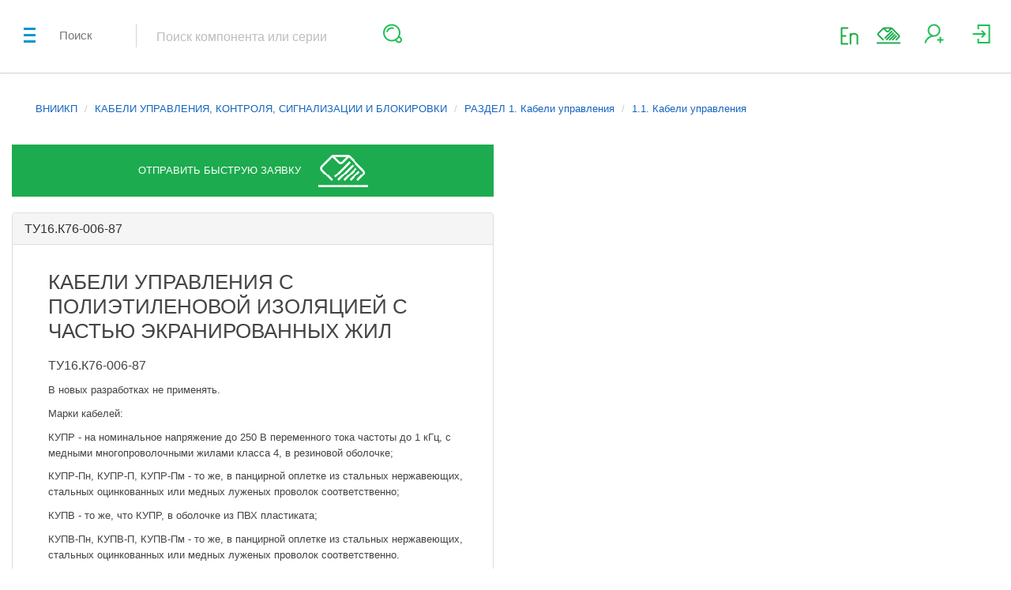

--- FILE ---
content_type: text/html; charset=UTF-8
request_url: https://optochip.org/vniikp/3/1/2/%D0%A2%D0%A316.%D0%9A76-006-87
body_size: 24516
content:
<!DOCTYPE html>
<html lang="ru">
    <head>
        <meta charset="utf-8">

        <meta name="msvalidate.01" content="324F85A8D13E8F08C0B60D8ACBC7975B" />
        <meta name="google-site-verification" content="LhnjIsSg8FH2-hZUXKP2m57-DOocdOVHju4rAJQvBsM" />

        <title></title>
        <meta name="description" content=""/>
        <meta name="keywords" content=""/>
        <meta http-equiv="X-UA-Compatible" content="IE=edge">
        <meta name="viewport" content="width=device-width, initial-scale=1, maximum-scale=1">

        <meta property="og:type" content="website" />
        <meta property="og:site_name" content="Optochip.org">
        <meta property="og:title" content="" />
        <meta property="og:description" content="" />
        <meta property="og:url" content="https://optochip.org" />
        <meta property="og:image:type" content="image/png" />
        <meta property="og:image" content="https://optochip.org/assets/img/logo.png" />
        <meta property="og:image:secure_url" content="https://optochip.org/assets/img/logo.png" />

        <link rel="stylesheet" href="https://maxcdn.bootstrapcdn.com/bootstrap/3.3.5/css/bootstrap.min.css">
        <!--        <link rel="stylesheet" href="/assets/css/bootstrap/bootstrap.min.css">-->
        <link rel="stylesheet" href="https://stackpath.bootstrapcdn.com/font-awesome/4.7.0/css/font-awesome.min.css">
        <!--        <link href="/assets/css/font-awesome/font-awesome.min.css" rel="stylesheet">-->

        <link href="/assets/201710/assets/components/malihu-custom-scrollbar-plugin-master/jquery.mCustomScrollbar.min.css" rel="stylesheet"> 
        <link href="/assets/styles.css" rel="stylesheet"> <!-- шрифты -->
        <link href="/assets/fonts/optochip/css/optochip.css" rel="stylesheet"> <!-- шрифты для бокового меню -->
        <link href="/assets/201710/assets/css/style.css" rel="stylesheet">
        <link href="/assets/201710/assets/css/optochip.css" rel="stylesheet">
        <link href="/assets/201807/footer201806.css" rel="stylesheet" >
        <link href="/assets/js/fancybox/jquery.fancybox.min.css" rel="stylesheet">
        <link href="/assets/css/loader.min.css" rel="stylesheet">

        <link rel="shortcut icon" href="/assets/newLayout/img/favicon/favicon.png" type="image/x-icon">
        <link rel="apple-touch-icon" href="/assets/newLayout/img/favicon/favicon.png">
        <link rel="apple-touch-icon" sizes="72x72" href="/assets/newLayout/img/favicon/favicon.png">
        <link rel="apple-touch-icon" sizes="114x114" href="/assets/newLayout/img/favicon/favicon.png">

        

        <script src="/assets/201710/assets/components/modernizr/modernizr.min.js"></script>
        <script src="/assets/newLayout/libs/jquery/dist/jquery.min.js"></script>
        <script src="/assets/js/vue.min.js"></script>
        <script src="/assets/js/loader.js"></script>

        <script src="/assets/js/fancybox/jquery.fancybox.min.js" defer></script>
        <script src="/assets/js/fvalid.js" defer></script>
        <script src="/assets/js/modalloader.min.js?filever=1542799423" defer></script>
        <script src="/views/201710/layout.min.js?filever=1557907287" defer></script>

    </head>
        <body class="">

        <div class="left-menu" id="left-menu-wrap">
    <a href="#" id="left-menu-trigger">
        <span></span>
        <span></span>
        <span></span>
    </a>

    <div class="left-menu-scroll-controller">
        <div class="left-menu-inner">
            <div class="left-menu-logo">
                <a href="/">
                    <img src="/assets/newLayout/img/logo2.svg" alt="left-menu-logo">
                </a>
            </div>

            <nav class="left-menu-nav" > 
                <ul class="menu-nav-list">
                    
		
			
<li>
    <!-- <a href="/main"><i class="icon icon-komponent" ></i>Компоненты</a> -->
    <a href="/main"><i class="icon oc-components" ></i>Компоненты</a>
</li>

<li>
    <a class="" href="/series"><i class="icon oc-series" ></i>Серии ЭКБ</a>
</li>

<li>
    <a class="" href="/mnf"><i class="icon oc-manufacturers" ></i>Производители</a>
</li>

<li>
    <a class="" href="/sellers"><i class="icon oc-distributors" ></i>Поставщики</a>
</li>

<li class="has-submenu">
    <a class="" href="#"><i class="icon oc-reference"></i>Справочники</a>
    <ul class="bm__popup_ul la201710">
        <li><a href="/analogs">Аналоги</a></li>
        <li><a href="/vniikp">ВНИИКП (кабели)</a></li>
        <li><a href="/ekps">ЕКПС</a></li>
    </ul>
</li>

<li>
    <a class="" href="/soft"><i class="icon oc-soft"></i><div style="width: 50%;display: inline-block;line-height: 15px;">Программное обеспечение</div></a>
</li>

<!-- <li class="has-submenu">
    <a class="" href="#"><i class="icon oc-news" ></i>Новости</a>
    <ul class="bm__popup_ul la201710">
        <li><a href="/news/project">Статьи</a></li>
        <li><a href="/news/factory">Новости отрасли</a>
        </li>
    </ul> 
</li>-->
<li>
    <a class="" href="/notice"><i class="icon oc-distributors" ></i>Объявления</a>
</li>
<li>
    <a class="" onclick="return lm.modal( 'about_popup_form' )" href="#" ><i class="icon oc-about" ></i>О проекте</a>
</li>
<li>
    <a href="#" onclick="return lm.modal( 'about_company_form' )"><i class="icon icon-company-info-icon"></i>
        О компании    </a>
</li>

<li>
    <img src='/assets/img/adver_icon.svg' style='height: 28px;width: 28px; opacity: 0.35'><a style="padding-left:16px;width: 50%;display: inline-block;line-height: 15px;" href="/advertising">Размещение рекламы</a>
</li>

<li>
    <div class="text-center">
        <a href="https://www.facebook.com/Optochip.org/" class="social_container facebook" target="_blank" style="padding: inherit;">
            <svg class="icon-svg" aria-hidden="true" aria-labelledby="title" version="1.1" role="img" width="24" height="24" viewBox="0 0 24 24"><path d="M14.889 8.608h-1.65c-.195 0-.413.257-.413.6v1.192h2.063v1.698h-2.063v5.102h-1.948v-5.102h-1.766v-1.698h1.766v-1c0-1.434.995-2.6 2.361-2.6h1.65v1.808z"></path></svg>
        </a>
        <a href="https://vk.com/optochip" class="social_container vk" target="_blank" style="padding: inherit;">
            <svg class="icon-svg" aria-hidden="true" aria-labelledby="title" version="1.1" role="img" width="24" height="24" viewBox="0 0 24 24"><path d="M16.066 11.93s1.62-2.286 1.782-3.037c.054-.268-.064-.418-.343-.418h-1.406c-.322 0-.44.139-.537.343 0 0-.76 1.619-1.685 2.64-.297.33-.448.429-.612.429-.132 0-.193-.11-.193-.408v-2.607c0-.365-.043-.472-.343-.472h-2.254c-.172 0-.279.1-.279.236 0 .343.526.421.526 1.352v1.921c0 .386-.022.537-.204.537-.483 0-1.631-1.663-2.274-3.552-.129-.386-.268-.494-.633-.494h-1.406c-.204 0-.354.139-.354.343 0 .375.44 2.114 2.167 4.442 1.159 1.566 2.683 2.414 4.056 2.414.838 0 1.041-.139 1.041-.494v-1.202c0-.301.118-.429.29-.429.193 0 .534.062 1.33.848.945.901 1.01 1.276 1.525 1.276h1.578c.161 0 .311-.075.311-.343 0-.354-.462-.987-1.17-1.738-.29-.386-.762-.805-.912-.998-.215-.226-.151-.354-.001-.59z"></path></svg>
        </a>
    </div>
</li>                </ul>
            </nav>
        </div>
    </div>
</div>

<script>
var lm;
$(function(){
    lm = ModalLoader({
        view : 'public',
        mount : $('#sector_modal')
    });
});
</script>
<div id="sector_modal"></div>        <div id="loader" class="hidden">
    <div id="loader-center">
        <div id="loader-center-absolute">
            <svg width="120" height="120" viewBox="0 0 120 120">
              <path
                 d="M 59.990143,30 C 43.454121,30 30,43.458442 30,60.001972 30,76.545502 43.453135,90 59.991129,90 h 0.01774 C 76.544891,90 89.999998,76.545502 89.999998,60.001972 89.999998,43.458442 76.537007,30 59.989157,30 Z m 0.01971,56.576725 h -0.01971 c -14.645684,0 -26.568217,-11.922306 -26.568217,-26.574753 0,-14.65639 11.921547,-26.578696 26.568217,-26.578696 14.66244,0 26.587929,11.922306 26.587929,26.578696 0,14.652447 -11.918591,26.574753 -26.569203,26.574753 z"
                 id="medium"
                 style="fill:#20bf55;stroke-width:0.98577201" ></path>
              <path
                 d="M 60.00974,40 C 48.977868,40 40,48.971304 40,60.002166 40,71.028696 48.969212,80 59.989178,80 71.025378,80 80,71.028696 80,60.002166 80,48.971304 71.034035,40 60.00974,40 Z m -0.02057,36.240389 c -8.949733,0 -16.232889,-7.284245 -16.232889,-16.238223 0,-8.959394 7.291815,-16.242557 16.254533,-16.242557 8.954061,0 16.232888,7.284246 16.232888,16.242557 0,8.953978 -7.292896,16.238223 -16.254532,16.238223 z"
                 id="inner"
                 style="fill:#20bf55;stroke-width:1.08251476" ></path>
              <path
                 d="m 110.66287,50.668347 c -1.512,-8.34318 -4.983,-15.976666 -10.322,-22.690249 C 90.512874,15.595958 75.824875,8.5 60.045876,8.5 h -0.085 c -15.780001,0 -30.464,7.095958 -40.29,19.467088 -5.436,6.845712 -8.995999,14.841553 -10.4299987,23.346893 a 4.4469998,4.4513648 0 0 0 -3.2369998,4.076997 4.4479997,4.4523658 0 0 0 4.2399995,4.633544 4.4469998,4.4513648 0 0 0 4.62,-4.116037 c 0.004,-0.03803 0.004,-0.08108 0.008,-0.127123 0,-0.03504 0.004,-0.06907 0.004,-0.108107 v -0.03103 a 4.4579998,4.4623756 0 0 0 -2.19,-3.883806 c 1.353001,-7.87272 4.662,-15.281984 9.704,-21.625204 9.165021,-11.54032 22.857021,-18.157808 37.572022,-18.157808 h 0.085 c 14.714999,0 28.410998,6.621493 37.575998,18.165812 4.540003,5.706596 7.629993,12.122888 9.211003,19.103732 h -8.760003 c -1.404,-5.014917 -3.788,-9.660472 -7.088999,-13.818549 -7.548,-9.505321 -18.822999,-14.957667 -30.937999,-14.957667 h -0.085 c -12.110002,0 -23.386,5.448342 -30.934,14.949659 a 39.271997,39.310546 0 0 0 -7.598,15.860552 4.4339997,4.4383521 0 0 0 -3.369999,4.030953 4.4399997,4.4443579 0 0 0 4.141999,4.714623 4.4429998,4.4473608 0 0 0 4.71,-4.150069 4.4369997,4.4413549 0 0 0 -2.048,-4.030953 35.764998,35.800104 0 0 1 6.885,-14.261985 c 6.880999,-8.667499 17.167999,-13.636371 28.215,-13.636371 h 0.085 c 11.046999,0 21.333999,4.972876 28.219998,13.640375 3.278,4.13105 5.557,8.775605 6.78,13.806538 l 0.324,1.328302 h 15.663993 z m -97.709993,4.932837 a 2.4429999,2.4453978 0 0 1 -2.593,2.282238 2.4429999,2.4453978 0 0 1 -1.3819997,-0.546536 2.4389998,2.4413939 0 0 1 1.6979997,-4.331247 2.4409999,2.4433958 0 0 1 2.277,2.595545 z m 11.999999,0 a 2.4429999,2.4453978 0 0 1 -2.593,2.282238 2.4429999,2.4453978 0 0 1 -1.381999,-0.546536 2.4389998,2.4413939 0 0 1 1.697999,-4.331247 2.4409999,2.4433958 0 0 1 2.277,2.595545 z m 84.807004,4.422337 a 4.4399997,4.4443579 0 0 0 -4.62,4.058979 l 0.011,-0.249244 -0.01,0.250246 -0.002,0.007 v 0.02002 l -0.006,0.130127 -0.002,0.01902 v 0.04405 c 0,0.002 0,0.003 -0.004,0.006 v 0.06006 l -0.02,0.476466 0.02,-0.475466 a 4.4409998,4.4453589 0 0 0 2.187,3.910835 c -1.358,7.860741 -4.663,15.25399 -9.692997,21.586199 -9.167978,11.540317 -22.864978,18.157817 -37.575977,18.157817 h -0.085 c -14.707,0 -28.403999,-6.61349 -37.571999,-18.149808 -4.413,-5.559452 -7.56,-12.115881 -9.171999,-19.076706 h 8.729999 c 1.403,5.003906 3.783,9.636449 7.081,13.787519 7.551999,9.498314 18.826999,14.945657 30.934,14.945657 h 0.085 c 12.106999,0 23.381998,-5.447343 30.937998,-14.949661 a 39.332998,39.371606 0 0 0 7.586999,-15.814507 4.4459998,4.4503638 0 0 0 3.375006,-4.026948 l 9.9e-4,-0.02803 c 0.01,-0.134131 0.016,-0.247242 0.022,-0.337331 l -0.022,0.33633 a 1.0899999,1.0910699 0 0 0 0.003,-0.08008 c 0.004,-0.06206 0.004,-0.120117 0.004,-0.181177 0,-2.320275 -1.805,-4.282199 -4.149996,-4.428342 a 4.4399997,4.4443579 0 0 0 -4.713,4.143063 4.4369997,4.4413549 0 0 0 2.048,4.030952 35.865998,35.901203 0 0 1 -6.873,14.219943 C 81.376888,91.087981 71.089888,96.056853 60.046889,96.056853 h -0.085 c -11.043001,0 -21.330001,-4.968872 -28.215001,-13.637372 -3.274997,-4.116036 -5.553997,-8.748578 -6.772997,-13.7675 l -0.324,-1.328302 H 8.9938774 l 0.3819999,2.058017 C 10.915877,77.659814 14.475876,85.489491 19.670876,92.036911 29.502875,104.40704 44.190875,111.5 59.961876,111.5 h 0.085 c 15.776,0 30.463999,-7.09596 40.294994,-19.467093 5.423,-6.8337 8.98001,-14.814526 10.418,-23.304851 a 4.4339997,4.4383521 0 0 0 3.236,-4.072994 4.4399997,4.4443579 0 0 0 -4.23599,-4.631541 z m -4.62801,4.277194 v -0.01602 z m 0.007,-0.166163 c -0.004,0.02703 -0.004,0.05405 -0.004,0.08509 a 0.11,0.11010796 0 0 1 -0.002,0.01802 l 0.006,-0.128125 z m -10.057006,0.159156 a 2.4409999,2.4433958 0 1 1 0.895,2.053013 2.4429999,2.4453978 0 0 1 -0.895,-2.053013 z m 16.409996,1.595564 a 2.4749999,2.4774292 0 0 1 -1.567,0.973956 2.4429999,2.4453978 0 0 1 -1.947,-0.516507 2.4389998,2.4413939 0 0 1 1.698,-4.331247 2.4409999,2.4433958 0 0 1 1.815,3.873798 z"
                 id="outer"
                 style="fill:#20bf55;stroke-width:1.00049055" ></path>
            </svg>
        </div>
        <div id="loader-center-caption"></div>
    </div>
</div>        <div id="content-wrapper">

                            <header class="header">
    <div class="container-fluid">
        <div class="search-widget">
            <div class="search-title">
                Поиск
            </div>

            <span class="separator"></span>

            <div class="search-form">
                <div class="search-form-inner">
                    <div class="search-form-input">
                        <input type="search" placeholder="Поиск компонента или серии" value="" id="navbar-search-input">
                        <ul class="search-form-menu">
                            <li class="mobile-field">
                                <input type="search" placeholder="Поиск компонента или серии" value="">
                                <button class="mobile-button" type="submit">
                                    <i class="ico-search"></i>
                                </button>
                            </li>
                        </ul>
                    </div>
                    <button type="submit" id="search-btn">
                        <i class="ico-search"></i>
                    </button>
                    <button type="button" id="mobile-search-trigger">
                        <i class="ico-search"></i>
                    </button>
                </div>
            </div>
        </div>
                
        <div class="sign-up-widget">
            <div style='margin-top: 30px;'>
                                <a href="/vniikp/3/1/2/ТУ16.К76-006-87?site_lang=en" title="English" rel="nofollow">
                    <img src="/assets/img/lang_en_green.png" style="min-width: 37px; padding-right: 12px;">
                    <!-- <img src="/assets/img/flag_gbr.svg" style="width: 46px; height: 32px; padding-right: 6px;"> -->
                </a>
                            </div>
            <div class="basket-widget">
                <a title="Оставить заявку" onclick="return lm.modal( 'zayavka_popup_form' )" href="#">
                    <i style="display:block;width:30px;height:30px;background:url(/assets/svg_images/send_order_icon.svg) center no-repeat;"></i>
                </a>
            </div>
            
            <div class="basket-widget hidden" id='cart-button' data-default_modal='apply_order_unregistered'>
                <a href="#" onclick="lm.getPublic('modals/' + $('#cart-button').data('default_modal'));">
                    <i class="ico-basket"></i>
                    <span class="messages-widget-count">0</span>
                </a>
            </div>

            <div class="register-widget">
                <a title="Зарегистрироваться" href="#">
                    <i class="ico-add-user"></i>
                </a>
                <ul class="register-menu">
                    <li class="menu-title">
                        Регистрация
                    </li>
                    <li class="menu-form">
                        <form>
                            <div class="menu-form-line">
                                <label>
                                    E-mail адрес (подтверждение):
                                </label>
                                <input type="text" placeholder="mail@company.ru" name='ext_email'>
                            </div>
                            <div class="menu-form-line">
                                <label>
                                    ФИО
                                </label>
                                <input type="text" name="ext_name">
                            </div>
                            <div class="menu-form-line">
                                <label>
                                    Телефон
                                </label>
                                <input type="text" placeholder="+7(___)___ __ __" name="ext_tel">
                            </div>
                            <div class="menu-form-line">
                                <label>
                                    Наименование организации, ИНН
                                </label>
                                <input type="text" name='ext_mnf'>
                            </div>
                            <div class="menu-form-line">
                                <label>
                                    Должность
                                </label>
                                <input type="text" name="ext_job">
                            </div>
                            <div class="menu-form-line">
                                <label>
                                    Роль
                                </label>
                                <select name="ext_role">
                                    <option value="mnf#">Производитель</option>
                                    <option value="cons#">Потребитель</option>
                                    <option value="buy#">Покупатель</option>
                                    <option value="sel#">Поставщик</option>
                                    <option value="reg#">Регулятор</option>
                                    <option value="oth#">Прочее</option>
                                </select>
                            </div>
                            
<div class="pf_block"> <!-- id="capcha_block" на странице несколько капч, нельзя использовать ID, 11.02.18 -->
	<label  class="pf_label">Выберите ячейку с зеленым цветом:</label>
	<input  type="hidden" name="capcha">
	<input  type="hidden" name="capcha_timestamp" value="1768808917.6279">
	<div>
		<table class="cap" onclick="cap_on_click(event)">
		<tr>
						<td data-cap="ffe1b55cec51c2dd3d1ee814ac1bbb53" style="background-color: #FF0000" ></td>
						<td data-cap="c17a14762f47947f11402237f78e5840" style="background-color: #FFDEAD" ></td>
						<td data-cap="2f947eca9d50ce21481638fee849b439" style="background-color:#20bf55" ></td>
						<td data-cap="55d3d63bca0382587e435ca2541cd723" style="background-color: #E6E6FA" ></td>
						<td data-cap="c1e9280497e53045ec9bc12a30b7c789" style="background-color: #B22222" ></td>
					</tr>
		</table>
	</div>
</div>

<script>
	/*$(function(){
		$('#capcha_block').on('click', 'table.cap td', function(e){
			e.preventDefault;
			$('table.cap td.selected').removeClass('selected');
			$(this).addClass('selected');
			$(this).closest('form').find('input[name="capcha"]').val($(this).data('cap'));
		});
	});*/
    
    if(typeof cap_on_click == 'undefined'){
        function cap_on_click(e){
            if(e.target.tagName != 'TD') return;
            
            var td = $(e.target);
            td.siblings('.selected').removeClass('selected');
            td.addClass('selected').closest('form').find('input[name="capcha"]').val(td.data('cap'));
        }
    }
</script>                            <div class="menu-form-line">
                                <small>
                                    <i class='fa fa-square-o fa-lg eula_agreement' style="cursor:pointer;" onclick="return check_eula_agreement( this, event );"></i>
                                    Я согласен с условиями
                                    <a href="#" onclick="return lm.modal( 'modal_eula' );">пользовательского соглашения</a>,
                                    <a href="#" onclick="return lm.modal( 'modal_pk' );">политикой конфиденциальности</a>
                                    и с
                                    <a href="#" onclick="return lm.modal( 'modal_pd' );">согласием на обработку персональных данных</a>
                                </small>
                            </div>

                            <div class="menu-form-line">
                                <button type="submit" class="base-button" id="btn_reg" disabled>
                                    Зарегистрироваться
                                </button>
                            </div>
                        </form>
                    </li>
                </ul>
            </div>

            <div class="authorize-widget">
                <a title="Войти" href="#">
                    <i class="ico-sign-in"></i>
                </a>
                <ul class="authorize-menu">
                    <li class="menu-title">
                        Авторизация
                    </li>
                    <li class="menu-form">
                        <form>
                            <div class="menu-form-line">
                                <label>
                                    Логин
                                </label>
                                <input type="text" name='mopplus_name'>
                            </div>
                            <div class="menu-form-line">
                                <label>
                                    Пароль
                                </label>
                                <input type="password" name="mopplus_id">
                            </div>
                            <div class="menu-form-line">
                                <button type="submit" class="base-button" id="btn_login">
                                    Войти
                                </button>
                            </div>
                        </form>
                    </li>
                    <li class="text-center" style="padding:0;">
                        <a href="#" onclick="$( '#modal_change_password' ).modal( 'show' );">Забыли пароль?</a>
                    </li>
                </ul>
            </div>
        </div>
            </div>
</header>

            
            
            <main class="main" >
<style>
    .tu_table th{
        background-color: #1C8749;
        color: #fff;
    }
	
	div.vniikp-wrapper{
		display: table;
	}
	
	div.vniikp-wrapper .container{
		width: auto;
	}
    
    .btn-send_request {
        text-align: center;
        height: 66px;
        width: 100%;
        line-height: 66px;
        background-color: #1dab4f;
        color: #fff;
        display: flex;
        justify-content: center;
        align-items: center;
        text-transform: uppercase;
        border-width: 0;
    }
    
    .fast_request_send_icon {
        background-image: url(/assets/svg_images/fast_request_send_icon.svg);
        width: 63px;
        height: 41px;
        display: inline-block;
        margin-left: 22px;
        
    }
</style>

<div style='margin:15px;'>
    <ul class='breadcrumb'>
        <li><a href="/vniikp">ВНИИКП</a></li>
                    <li><a href="/vniikp/3/">КАБЕЛИ УПРАВЛЕНИЯ, КОНТРОЛЯ, СИГНАЛИЗАЦИИ И БЛОКИРОВКИ</a></li>
                    <li><a href="/vniikp/3/1/">РАЗДЕЛ 1. Кабели управления</a></li>
                    <li><a href="/vniikp/3/1/2/">1.1. Кабели управления</a></li>
            </ul>
</div>

<div class="col-md-12">
    <div class="row">
        <div class="col-md-6">
           <button class="btn-send_request">
               <span>Отправить быструю заявку</span>
               <div class="fast_request_send_icon"></div>
           </button>
           <br>
        </div>
    </div>
    
	<div class='row'>
		<div class='col-md-6'>
			<div class='panel panel-default'>
				<div class='panel-heading'>
					<h3 class='panel-title'>
						ТУ16.К76-006-87					</h3>
				</div>

				<div class='panel-body' style="overflow-x:auto">
					<div class="vniikp-wrapper">
						<div class="container">

<h1>КАБЕЛИ УПРАВЛЕНИЯ С ПОЛИЭТИЛЕНОВОЙ ИЗОЛЯЦИЕЙ С ЧАСТЬЮ ЭКРАНИРОВАННЫХ ЖИЛ</h1>
<h2>ТУ16.К76-006-87</h2>

<p>В новых разработках не применять.</p>
<p>Марки кабелей:</p>
<p>КУПР - на номинальное напряжение до 250 В переменного тока частоты до 1 кГц, с медными многопроволочными жилами класса 4, в резиновой оболочке;</p>
<p>КУПР-Пн, КУПР-П, КУПР-Пм - то же, в панцирной оплетке из стальных нержавеющих, стальных оцинкованных или медных луженых проволок соответственно;</p>
<p>КУПВ - то же, что КУПР, в оболочке из ПВХ пластиката;</p>
<p>КУПВ-Пн, КУПВ-П, КУПВ-Пм - то же, в панцирной оплетке из стальных нержавеющих, стальных оцинкованных или медных луженых проволок соответственно.</p>
<p>Вид климатического исполнения для кабелей в оболочке из ПВХ пластиката УХЛ, в резиновой оболочке - В.</p>
<p>Пример условного обозначения кабеля марки КУПР с 45 жилами сечением 0,35 мм<sup>2</sup> , из которых 15 экранированных, на номинальное напряжение 250 В:</p>
<p>Кабель КУПР - 45/15эх0,35-250 &nbsp;&nbsp;&nbsp;ТУ16.К76-006-87</p>
<h2>ОСНОВНЫЕ ТЕХНИЧЕСКИЕ ХАРАКТЕРИСТИКИ</h2>
<p>Размер и масса кабелей в резиновой оболочке приведены в табл.2, в оболочке из ПВХ пластиката - в табл.З.</p>
<p>Строительная длина кабелей в резиновой оболочке - не менее 61 м, в оболочке из ПВХ пластиката - 201 м.</p>
<p>Электрические характеристики кабелей приведены в табл.1.</p>

<h2>Таблица 1</h2>
<table class="table table-bordered table-condensed table-hover">
<colgroup>
<col width="20%">
 <col width="20%">
  <col width="20%">
   <col width="20%">
 <col width="20%">

</colgroup>
 <thead>


<tr><th>
Сече
ние
жил,
мм<sup>2</sup></th><th>
Число и диаметр проволок жилы, мм</th><th>
Электрическое сопротивление жил 1 км кабеля, Ом, не более</th><th>
Электрическое сопротивление изоляции 1 м кабеля, МОм, не менее</th><th>
Испытательное напряжение переменного тока частоты 50 Гц, В</th></tr>
 </thead> 
 <tbody>
<tr><td>
0,35</td><td>
7x0,26</td><td>
57,0</td><td rowspan="2" style="vertical-align:middle;">
1 10<sup>6</sup></td><td rowspan="2" style="vertical-align:middle;">
1500</td></tr>
<tr><td>
0,50</td><td>
7x0,30</td><td>
40,5</td></tr>
</tbody></table>




<h2>Таблица 2</h2>
<table class="table table-bordered table-condensed table-hover">
<colgroup>

<col width="9%">
 <col width="9%">
 <col width="9%">
 <col width="9%">
 <col width="9%">
 <col width="9%">
 <col width="9%">
 <col width="9%">
 <col width="9%">
 <col width="11%">

</colgroup>
 <thead>


<tr><th rowspan="4" style="vertical-align:middle;">
Общее число жил/число экранированных жил</th><th colspan="4">
Максимальный наружный диаметр кабелей, мм</th><th colspan="6">
Расчетная масса 1 км кабелей, кг</th></tr>
<tr><th colspan="10">
с сечением жил, мм^</th></tr>
<tr><th>
0,35</th><th>
0,50</th><th>
0,35</th><th>
0,50</th><th>
0,35</th><th>
0,50</th><th colspan="2">
0,35 0,50</th><th>
0,35</th><th>
0,50</th></tr>
<tr><th colspan="2">
КУПР</th><th colspan="2">
КУПР-Пн; КУПР-П; КУПР-Пм</th><th colspan="2">
КУПР</th><th colspan="2">
КУПР-Пн;
КУПР-П</th><th colspan="2">
КУПР-ПМ</th></tr>
 </thead> 
 <tbody>
<tr><td>
16/9э</td><td>
14,9</td><td>
15,4</td><td>
16,1</td><td>
16,6</td><td>
237</td><td>
263</td><td>
299</td><td>
327</td><td>
310</td><td>
339</td></tr>
<tr><td>
25/11 э</td><td>
17,6</td><td>
18,3</td><td>
18,8</td><td>
19.5</td><td>
328</td><td>
366</td><td>
404</td><td>
443</td><td>
417</td><td>
456</td></tr>
<tr><td>
31/24э</td><td>
21,0</td><td>
21,8</td><td>
22,2</td><td>
23,0</td><td>
451</td><td>
508</td><td>
546</td><td>
604</td><td>
562</td><td>
620</td></tr>
<tr><td>
38/14э</td><td>
20,6</td><td>
21,5</td><td>
21,8</td><td>
22,7</td><td>
483</td><td>
532</td><td>
578</td><td>
644</td><td>
594</td><td>
664</td></tr>
<tr><td>
45/15э</td><td>
21,2</td><td>
22,1</td><td>
22,4</td><td>
23,3</td><td>
495</td><td>
563</td><td>
590</td><td>
658</td><td>
607</td><td>
675</td></tr>
<tr><td>
51/32Э</td><td>
24,6</td><td>
25,6</td><td>
25,8</td><td>
26,8</td><td>
681</td><td>
761</td><td>
785</td><td>
867</td><td>
803</td><td>
886</td></tr>
<tr><td>
62/18э</td><td>
24,2</td><td>
25,3</td><td>
25,4</td><td>
26,5</td><td>
643</td><td>
734</td><td>
747</td><td>
840</td><td>
765</td><td>
859</td></tr>
<tr><td>
66/36э</td><td>
27,0</td><td>
28,1</td><td>
28,2</td><td>
29,3</td><td>
806</td><td>
907</td><td>
920</td><td>
1029</td><td>
940</td><td>
1050</td></tr>
<tr><td>
76/57Э</td><td>
30,4</td><td>
31,6</td><td>
31,6</td><td>
32,8</td><td>
1048</td><td>
1163</td><td>
1176</td><td>
1294</td><td>
1198</td><td>
1317</td></tr>
<tr><td>
81/20Э</td><td>
25,7</td><td>
27,0</td><td>
26,9</td><td>
28,2</td><td>
764</td><td>
879</td><td>
874</td><td>
991</td><td>
894</td><td>
1011</td></tr>
<tr><td>
90/63э</td><td>
32,2</td><td>
33,6</td><td>
33,4</td><td>
34,8</td><td>
1155</td><td>
1313</td><td>
1287</td><td>
1456</td><td>
1310</td><td>
1481</td></tr>
<tr><td>
103/23Э</td><td>
28,1</td><td>
29,5</td><td>
29,3</td><td>
30,7</td><td>
915</td><td>
1061</td><td>
1033</td><td>
1188</td><td>
1054</td><td>
1210</td></tr>
<tr><td>
107/46Э</td><td>
31,5</td><td>
32,9</td><td>
32,7</td><td>
34,1</td><td>
1141</td><td>
1295</td><td>
1272</td><td>
1437</td><td>
1295</td><td>
1462</td></tr>
<tr><td>
115/24Э</td><td>
28,9</td><td>
30,8</td><td>
30,1</td><td>
32,0</td><td>
987</td><td>
1173</td><td>
1107</td><td>
1204</td><td>
1128</td><td>
1326</td></tr>
</tbody></table>




<h2>Таблица 3</h2>
<table class="table table-bordered table-condensed table-hover">
<colgroup>

<col width="9%">
 <col width="9%">
 <col width="9%">
 <col width="9%">
 <col width="9%">
 <col width="9%">
 <col width="9%">
 <col width="9%">
 <col width="9%">
 <col width="11%">

</colgroup>
 <thead>


<tr><th rowspan="4" style="vertical-align:middle;">
Общее число жил/число экранированных жил</th><th colspan="4">
Максимальный наружный диаметр кабелей, мм</th><th colspan="6">
Расчетная масса 1 км кабелей, кг</th></tr>
<tr><th colspan="10">
с сечением жил, мм''</th></tr>
<tr><th>
0,35</th><th>
0,50</th><th>
0,35</th><th>
0,50</th><th>
0,35</th><th>
0,50</th><th colspan="2">
0,35 0,50</th><th>
0,35</th><th>
0,50</th></tr>
<tr><th colspan="2">
КУПВ</th><th colspan="2">
КУПВ-Пн; КУПВ-П; КУПВ-Пм</th><th colspan="2">
КУПВ</th><th colspan="2">
КУПВ-Пн;
КУПВ-П</th><th colspan="2">
КУПВ-Пм</th></tr>
 </thead> 
 <tbody>
<tr><td>
16/9э</td><td>
13,3</td><td>
11,3</td><td>
14,5</td><td>
15,1</td><td>
199</td><td>
223</td><td>
259</td><td>
284</td><td>
270</td><td>
294</td></tr>
<tr><td>
25/11Э</td><td>
16,3</td><td>
13,9</td><td>
17,5</td><td>
18,1</td><td>
270</td><td>
325</td><td>
345</td><td>
401</td><td>
358</td><td>
414</td></tr>
<tr><td>
31/24Э</td><td>
19,7</td><td>
16,7</td><td>
20,9</td><td>
21,7</td><td>
421</td><td>
467</td><td>
501</td><td>
561</td><td>
515</td><td>
577</td></tr>
<tr><td>
38/14э</td><td>
18,8</td><td>
16,5</td><td>
20,0</td><td>
21,3</td><td>
389</td><td>
443</td><td>
469</td><td>
536</td><td>
483</td><td>
553</td></tr>
<tr><td>
45/15э</td><td>
19,9</td><td>
17,0</td><td>
21,1</td><td>
22,0</td><td>
432</td><td>
512</td><td>
515</td><td>
607</td><td>
529</td><td>
623</td></tr>
<tr><td>
51/32Э</td><td>
22,9</td><td>
19,9</td><td>
24,1</td><td>
25,5</td><td>
651</td><td>
701</td><td>
749</td><td>
805</td><td>
765</td><td>
823</td></tr>
<tr><td>
62/18э</td><td>
22,4</td><td>
19,6</td><td>
23,6</td><td>
25,2</td><td>
569</td><td>
674</td><td>
666</td><td>
778</td><td>
683</td><td>
796</td></tr>
<tr><td>
66/36э</td><td>
25,6</td><td>
21,9</td><td>
26,8</td><td>
27,9</td><td>
745</td><td>
841</td><td>
851</td><td>
952</td><td>
879</td><td>
972</td></tr>
<tr><td>
76/57Э</td><td>
28,6</td><td>
24,7</td><td>
29,8</td><td>
31,5</td><td>
955</td><td>
1088</td><td>
1073</td><td>
1216</td><td>
1094</td><td>
1238</td></tr>
<tr><td>
81/20Э</td><td>
24,4</td><td>
21,0</td><td>
25,6</td><td>
26,8</td><td>
703</td><td>
815</td><td>
808</td><td>
925</td><td>
826</td><td>
945</td></tr>
<tr><td>
90/63э</td><td>
30,9</td><td>
32,2</td><td>
32,1</td><td>
33,4</td><td>
1102</td><td>
1233</td><td>
1231</td><td>
1366</td><td>
1254</td><td>
1389</td></tr>
<tr><td>
103/23Э</td><td>
26,7</td><td>
28,1</td><td>
27,9</td><td>
29,3</td><td>
848</td><td>
991</td><td>
960</td><td>
1109</td><td>
980</td><td>
1130</td></tr>
<tr><td>
107/46Э</td><td>
30,1</td><td>
31,6</td><td>
31,3</td><td>
32,8</td><td>
1965</td><td>
1216</td><td>
1193</td><td>
1348</td><td>
1216</td><td>
1371</td></tr>
<tr><td>
115/24Э</td><td>
27,6</td><td>
29,5</td><td>
29,8</td><td>
30,7</td><td>
919</td><td>
1099</td><td>
1036</td><td>
1226</td><td>
1057</td><td>
1249</td></tr>
</tbody></table>
<p>Кабели выдерживают 100 перемоток при радиусе изгиба, равном 5 диаметрам кабеля.</p>
<p>Кабели выдерживают 50 осевых кручений на угол ±180° на длине 1 м.</p>
<p>Кабели стойки к вибрационным, ударным и линейным нагрузкам, а также к акустическим шумам.</p>
<p>Кабели предназначены для работы в диапазоне температур от минус 50 с изгибом (кабели в резиновой оболочке) и минус 30 (кабели в ПВХ - оболочке) до 70 °С.</p>
<p>Кабели стойки к воздействию атмосферного пониженного рабочего давления до 53 кПа (400 мм рт.ст.), относительной влажности воздуха до 98% при температуре до 35 °С, атмосферным осадкам (инею и росе), соляному туману и плесневым грибам (кабели марок КУПР, КУПР-Пн, КУПР-П, КУПР-Пм).</p>
<p>95%-ный ресурс - 17000 ч.</p>
<p>Срок службы - не менее 15 лет.</p>
<h2>СПРАВОЧНЫЕ ДАННЫЕ</h2>
<p>ТУ16.К76-006-87 действуют без ограничения срока, с двумя изменениями</p>

 <p>Коды ОКП:</p>
<table class="table table-bordered table-condensed table-hover">
<colgroup>
 <col width="50%">
 <col width="50%">
</colgroup>

 <tbody>
<tr><td>
КУПВ -35 6112 6800</td><td>
КУПР -35 6113 6000</td></tr>
<tr><td>
КУПВ-Пн -35 6112 6900</td><td>
КУПР-Пн-35 6113 6100</td></tr>
<tr><td>
КУПВ-Пм-35 6112 7000</td><td>
КУПР-Пм - 35 6113 6200</td></tr>
<tr><td>
КУПВ-П - 35 6112 7100</td><td>
КУПР-П - 35 6113 6300</td></tr>
</tbody></table></div>					</div>
				</div>
			</div>
		</div>
			</div>
</div>

<script>
    $('.btn-send_request').on('click', function(e){
                    return lm.modal('zayavka_popup_form');
            });
</script></main>
                <div id="footer201806">
    <div class="cont">
        <div class="ftext">
            <div class="i1">
                <p>Отдел продаж:</p>
                <p> +7 (495) 481-33-47</p>
                <!-- <p>+7(926) 387-88-91</p> -->
                
                <p><a href="mailto:sales@optochip.org">sales@optochip.org</a></p>
            </div>
            <div class="i2">
                <p>Техническая поддержка:</p>
                <p></p>
                <!-- <p>+7 (495) 721-84-99</p> -->
                <p><a href="mailto:support@optochip.org">support@optochip.org</a></p>
            </div>
            <div class="i3">
<!--                 <p>:</p>
                <p>+7 (495) 481-33-47</p>
                <p><a href="mailto:info@optochip.org">info@optochip.org</a></p> -->
            </div>
        </div>
        <div class="fimg"></div>
        <div class="flogos">
            <div>
                <img src="[data-uri]">
                <a href="https://optochip.org/assets/energocomplex_qualification_18.pdf" target="_blank">Наличие лицензии<br>квалифицированного<br>поставщика, ISO, Гост РВ</a>
            </div>
            <div>
                <img src="[data-uri]">
                <a href="https://optochip.org/assets/energocomplex_iso.pdf" target="_blank">International<br>Organization for<br>Stantartization</a>
            </div>
            <div>
                <img src="[data-uri]">
                <a href="https://optochip.org/assets/energocomplex_gostrv.pdf" target="_blank">Наличие системы<br>качества поставки<br>по ГОСТ РВ</a>
            </div>
        </div>
    </div>
    <div class="bot">
        <p>© ООО «ОПТОЧИП», 2017-2026. <span onclick="return lm.modal( 'modal_pk' )">Политика конфиденциальности</span>. 125430, РФ, Москва, ул. Митинская, д.16 </p>
    </div>
</div>

<div id="modal_msg" class="modal fade">
    <div class="modal-dialog">
        <div class="modal-content">
            <div class="modal-header">
                <button type="button" class="close" data-dismiss="modal" aria-hidden="true">×</button>
                <h4 class="modal-title"></h4>
            </div>
            <div class="modal-body" id='modal_msg_body'></div>
            <div class="modal-footer">
                <button type="button" class="btn btn-default" data-dismiss="modal">Закрыть</button>
            </div>
        </div>
    </div>
</div>

<div id="modal_change_password" class="modal fade">
    <div class="modal-dialog">
        <div class="modal-content">
            <div class="modal-header">
                <button type="button" class="close" data-dismiss="modal" aria-hidden="true">&times;</button>
                <h4 class="modal-title">Восстановление пароля</h4>
            </div>
            <div class="modal-body">
                <form>
                    <div class="pf_block">
                        <label class="pf_label" for="email">E-mail адрес, указанный при регистрации:</label>
                        <input class="pf_input" type="text" name='email' id="input_change_password" optValid="^([a-z0-9_\.-])+@[a-z0-9-]+\.([a-z]{2,6}\.)?[a-z]{2,6}$">
                    </div>
                    <div class="pf_block">
                        <p>На введенный Вами электронный адрес будет отправлена ссылка для восстановления пароля.</p>
                        <p>Перейдя по ней измените свой пароль на новый. Ссылка будет действительна в течении двух часов.</p>
                    </div>
                    <button class="pf_button" id="btn_change_password">Восстановить пароль</button>
                </form>
            </div>
        </div>
    </div>
</div>        </div>

        <script src="/assets/201710/assets/components/popover/popover.min.js" defer></script>
        <script src="/assets/js/bootstrap.min.js" defer></script>
        <script src="/assets/201710/assets/components/malihu-custom-scrollbar-plugin-master/jquery.mCustomScrollbar.concat.min.js" defer></script>
        <script src="/assets/201710/assets/js/scripts.min.js" defer></script>
        <script src="/assets/js/jquery.cartButton.min.js" defer></script>

        
        <!--             <script>
                function init_metrica() {
                    var script = document.createElement("script");
                    script.src = "/views/201710/gooyandex.min.js";
                    document.body.appendChild(script);
                }
                document.addEventListener("DOMContentLoaded", init_metrica);
            </script>
         -->

        
    </body>
</html>